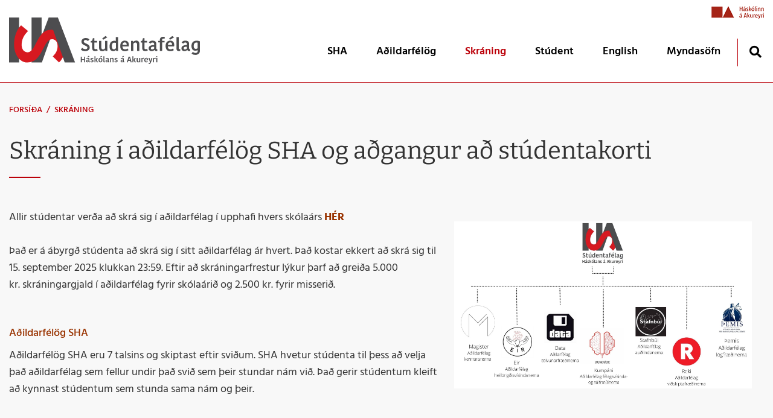

--- FILE ---
content_type: text/html; charset=UTF-8
request_url: https://www.sha.is/is/skraning
body_size: 4434
content:
<!DOCTYPE html>
<!--
		Stefna ehf. - Moya Vefumsjónarkerfi
		- - - - - - - - - - - - - - - - - -
		http://www.moya.is
		Moya - útgáfa 1.16.2		- - - - - - - - - - - - - - - - - -
-->
<html xmlns="http://www.w3.org/1999/xhtml" lang="is">
<head>
	<meta http-equiv="X-UA-Compatible" content="IE=edge">
	<meta name="viewport" content="width=device-width, initial-scale=1.0">
	<meta name="theme-color" content="#00757f" >
	<meta name="apple-mobile-web-app-title" content="Stúdentafélag Háskólans á Akureyri" >
	<meta name="application-name" content="Stúdentafélag Háskólans á Akureyri" >
	<meta charset="UTF-8">
	<meta name="author" content="" >
	<meta name="generator" content="Moya 1.16.2" >
	<meta property="og:title" content="Skr&aacute;ning">
	<meta property="og:url" content="https://www.sha.is/is/skraning">
	<meta property="og:site_name" content="St&uacute;dentaf&eacute;lag H&aacute;sk&oacute;lans &aacute; Akureyri">
	<meta property="og:updated_time" content="1757980822">
	<meta property="og:locale" content="is_IS">
	<meta property="og:type" content="article">

	<title>Skráning | Stúdentafélag Háskólans á Akureyri</title>

	<link href="/static/themes/2019/theme.css?v=f9da756983" rel="stylesheet" media="all" type="text/css" />
    <link rel="apple-touch-icon" sizes="180x180" href="/static/themes/2019/favicon/apple-touch-icon.png?v=077cc094be">
    <link rel="icon" type="image/png" sizes="32x32" href="/static/themes/2019/favicon/favicon-32x32.png?v=5c79441acb">
    <link rel="icon" type="image/png" sizes="16x16" href="/static/themes/2019/favicon/favicon-16x16.png?v=c4db6d5833">
    <link rel="manifest" href="/static/themes/2019/favicon/site.webmanifest">
    <link rel="mask-icon" href="/static/themes/2019/favicon/safari-pinned-tab.svg?v=78ef2823fa" color="#5bbad5">
    <link rel="shortcut icon" href="/static/themes/2019/favicon/favicon.ico?v=ebf5a1361b">
    <meta name="msapplication-TileColor" content="#00aba9">
    <meta name="msapplication-config" content="/static/themes/2019/favicon/browserconfig.xml">
    <meta name="theme-color" content="#ffffff">
	<link href="/is/feed" rel="alternate" type="application/rss+xml" title="RSS - Fréttir" >
	<link href="/static/themes/2018/favicon/apple-touch-icon.png" rel="apple-touch-icon" sizes="180x180" >
	<link href="/static/themes/2018/favicon/favicon-32x32.png" rel="icon" sizes="32x32" >
	<link href="/static/themes/2018/favicon/favicon-16x16.png" rel="icon" sizes="16x16" >
	<link href="/static/themes/2018/favicon/manifest.json" rel="manifest" >
	<link href="/static/themes/2018/favicon/safari-pinned-tab.svg" rel="mask-icon" color="#ffffff" >
	<link href="/favicon.ico" rel="icon" type="image/x-icon" >
	<link href="/favicon.ico" rel="shortcut icon" type="image/x-icon" >
	
</head>
<body class="head-2 page hideright" data-static-version="1768547162">
		<a href="#main" id="skipToMain">Fara í efni</a>
	<a id="siteTop" class="hide">&nbsp;</a>
	
	<div id="page">

		
		<div id="pageContainer">
			<div id="header">
				<div class="contentWrap">
					<div class="logo">
						<a href="/is">
							<img src="/static/themes/2019/images/logo.svg?v=95b07d94fd" alt="Stúdentafélag Háskólans á Akureyri">
						</a>
					</div>
					<div id="mainmenu" aria-label="Valmynd">
						<ul class="menu mmLevel1 " id="mmm-5"><li class="ele-um-sha si level1 children first goto ord-1"><a href="/is/um-sha"><span>SHA</span></a><ul class="menu mmLevel2 " id="mmm-21"><li class="ele-studentarad si level2 first ord-1"><a href="/is/um-sha/studentarad"><span>St&uacute;dentar&aacute;&eth;</span></a></li><li class="ele-framkvaemdastjorn si level2 ord-2"><a href="/is/um-sha/framkvaemdastjorn"><span>Framkv&aelig;mdastj&oacute;rn</span></a></li><li class="ele-samthykktir-sha si level2 ord-3"><a href="/is/um-sha/samthykktir-sha"><span>Sam&thorn;ykktir SHA</span></a></li><li class="ele-verklagsreglur-sha si level2 ord-4"><a href="/is/um-sha/verklagsreglur-sha"><span>Verklagsreglur SHA</span></a></li><li class="ele-arskyrslur si level2 ord-5"><a href="/is/um-sha/arskyrslur"><span>&Aacute;rsk&yacute;rslur</span></a></li><li class="ele-umsok si level2 ord-6"><a href="/is/um-sha/umsok"><span>Fr&aelig;&eth;slustyrkur</span></a></li><li class="ele-myndir-ur-felagslifinu si level2 last ord-7"><a href="/is/um-sha/myndir-ur-felagslifinu"><span>Eldri myndas&ouml;fn</span></a></li></ul></li><li class="ele-adildarfelog si level1 children goto ord-2"><a href="/is/adildarfelog"><span>A&eth;ildarf&eacute;l&ouml;g</span></a><ul class="menu mmLevel2 " id="mmm-37"><li class="ele-adildarfelog si level2 first ord-1"><a href="/is/adildarfelog/adildarfelog"><span>Um a&eth;ildarf&eacute;l&ouml;gin</span></a></li><li class="ele-data si level2 ord-2"><a href="/is/adildarfelog/data"><span>Data</span></a></li><li class="ele-eir si level2 ord-3"><a href="/is/adildarfelog/eir"><span>Eir</span></a></li><li class="ele-kumpani si level2 ord-4"><a href="/is/adildarfelog/kumpani"><span>Kump&aacute;ni</span></a></li><li class="ele-magister si level2 ord-5"><a href="/is/adildarfelog/magister"><span>Magister</span></a></li><li class="ele-reki si level2 ord-6"><a href="/is/adildarfelog/reki"><span>Reki</span></a></li><li class="ele-stafnbui si level2 ord-7"><a href="/is/adildarfelog/stafnbui"><span>Stafnb&uacute;i</span></a></li><li class="ele-themis si level2 ord-8"><a href="/is/adildarfelog/themis"><span>&THORN;emis</span></a></li><li class="ele-adildarfelogsmln si level2 last ord-9"><a href="/is/adildarfelog/adildarfelogsmln"><span>A&eth;ildarf&eacute;l&ouml;g sem voru l&ouml;g&eth; ni&eth;ur </span></a></li></ul></li><li class="ele-skraning si level1 selectedLevel1 active ord-3"><a href="/is/skraning"><span>Skr&aacute;ning</span></a></li><li class="ele-annad si level1 children ord-4"><a href="/is/annad"><span>St&uacute;dent</span></a><ul class="menu mmLevel2 " id="mmm-143"><li class="ele-studentagardar-festa si level2 first ord-1"><a href="/is/annad/studentagardar-festa"><span>St&uacute;dentagar&eth;ar F&Eacute;STA</span></a></li><li class="ele-lin-lanasjodur-islenskra-namsmanna si level2 ord-2"><a href="/is/annad/lin-lanasjodur-islenskra-namsmanna"><span>MSNM - Menntasj&oacute;&eth;ur n&aacute;msmanna</span></a></li><li class="ele-lis-landssamtok-islenskra-studenta si level2 last ord-3"><a href="/is/annad/lis-landssamtok-islenskra-studenta"><span>L&Iacute;S - Landssamt&ouml;k &iacute;slenskra st&uacute;denta</span></a></li></ul></li><li class="ele-english-sida si level1 ord-5"><a href="https://www.sha.is/english"><span>English</span></a></li><li class="ele-myndasofn si level1 last ord-6"><a href="https://www.flickr.com/photos/201487721@N05/albums"><span>Myndas&ouml;fn</span></a></li></ul>						<div id="searchBox" role="search" class="toggle width">
							<a href="#" id="searchToggle" aria-label="Opna leit">
								<i class="fas fa-search" aria-hidden="true"></i>
							</a>
							<form id="searchForm" name="searchForm" method="get" action="/is/leit">
<div id="elm_q" class="elm_text elm"><label for="q" class="noscreen optional">Leita</label>

<span class="lmnt"><input type="text" name="q" id="q" value="" placeholder="Leita..." class="text searchQ"></span></div>
<div id="elm_submit" class="elm_submit elm">
<input type="submit" id="searchSubmit" value="Leita"></div></form>						</div>
					</div>
					<div id="qn">
						<ul class="menu mmLevel1 " id="qn-5"><li class="ele-haskolinn-a-akureyri qn unak-logo si level1 first last ord-1"><a href="https://www.unak.is/" target="_blank"><span>H&aacute;sk&oacute;linn &aacute; Akureyri</span></a></li></ul>                                            </div>
				</div>
			</div>

			<div id="contentContainer">
				<div class="contentWrap">
										
<div id="breadcrumbs" class="box">
	
        <div class="boxText">
		<a href="/is" class="first">Forsíða</a><span class="sep"> / </span><a href="/is/skraning" class="last">Skráning</a>
	</div>
</div>					
					<div class="row">
						<div id="main" role="main">

															<div class="boxTitle"><h1>Skráning í aðildarfélög SHA og aðgangur að stúdentakorti</h1></div>														<div id="notice">
															</div>
																							<div class="box"><div class="boxText">

<div class="entry ">
	<div class="entryContent">
		<p><img style="float: right; margin: 20px;" title="Aðildarfélög" alt="Aðildarfélög" src="/static/files/3.jpg" height="277" width="493" /></p>
<p>Allir stúdentar verða að skrá sig í aðildarfélag í upphafi hvers skólaárs <a title="Skráningaform" href="https://forms.gle/XLk1AXhb2FMFDncW8" target="_blank"><span style="color: #993300;"><strong>HÉR</strong></span></a></p>
<p>Það er á ábyrgð stúdenta að skrá sig í sitt aðildarfélag ár hvert. Það kostar ekkert að skrá sig til 15. september 2025 klukkan 23:59. Eftir að skráningarfrestur lýkur þarf að greiða 5.000 kr. skráningargjald í aðildarfélag fyrir skólaárið og 2.500 kr. fyrir misserið. </p>
<h4><span style="color: #993300;">Aðildarfélög SHA</span></h4>
<p>Aðildarfélög SHA eru 7 talsins og skiptast eftir sviðum. SHA hvetur stúdenta til þess að velja það aðildarfélag sem fellur undir það svið sem þeir stundar nám við. Það gerir stúdentum kleift að kynnast stúdentum sem stunda sama nám og þeir.</p>
<p> </p>
<h3><span style="color: #993300;">Stúdentakort SHA</span></h3>
<p><img style="float: right; margin: 10px;" alt="" src="/static/files/FSHA/1.png" height="431" width="431" /></p>
<p>Stúdentar fá aðgang að stúdentakorti SHA fyrir skólaárið 2024-2025 þann 1. september. Stúdentar fá ekki sjálfvirkan aðgang</p>
<p> að stúdentakortinu, því þýðir ekki að skrá sig inn í appið ykkar fyrr en 1. september þar sem aðgangurinn ykkar verður ekki</p>
<p> virkur fyrr en þá. Þeir stúdentar sem skrá sig eftir 1. september fá aðgang þann 16. september eftir að skráningu lýkur.</p>
<p>Þú getur nálgast rafræna stúdentakortið okkar í App Store og Google Play, appið heitir <em>Stúdentafélag HA</em>. Með framvísun stúdentakortsins getur þú nýtt þér hina ýmsu afslætti sem má finna í appinu okkar.</p>
<p>Verið dugleg að spyrja hvort söluaðilar séu með skólatilboð, það er mjög algengt að um afslætti sé að ræða gegn framvísun rafræns skólakorts. </p>
<p><strong> </strong></p>
<p> </p>
<h3><span style="color: #993300;">Algengar spurningar</span></h3>
<p>Ég kemst ekki inn í appið á unak-mailinu mínu</p>
<ul>
<li>
<p>Ertu búin/n að skrá þig í aðildarfélag fyrir skólaárið? ef svarið er nei getur þú sent okkur lína á sha@sha.is </p>
</li>
<li>
<p>Varstu að fá nýjan síma og varst nú þegar komin/n með aðgang? ef svo er gætu við þurft að endurvirkja aðgangninn þinn, sendu okkur línu á sha@sha.is</p>
</li>
</ul>
<p>Ég vill ekki vera í aðildarfélagi en langar í stúdentakortið, þarf ég þá að borga skráningargjaldið?</p>
<ul>
<li>
<p>Nei það kostar ekkert að fá aðgang að stúdentakortinu okkar, þú getur sent okkur línu á sha@sha.is svo við getum græjað aðgang fyrir þig. Við viljum þó benda á að stúdentar sem eru ekki í aðildarfélagi gætu verið hafnað aðgengi á viðburði aðildarfélags. Þá færðu ekki sömu kjör og samnemendur þínir á ákveðnum viðburðum og lotuhittingum.</p>
</li>
</ul>
<p>Ég gleymdi að skrá mig í aðildarfélag fyrir 15. september, er það orðið of seint?</p>
<ul>
<li>
<p>Nei, þú hins vegar þarf að greiða skráningargjald, 5.000 kr. fyrir skólaárið eða 2.500 kr. fyrir misserið. Hafðu samband við okkur með því að senda tölvupóst á sha@sha.is, þar sem þarf að koma fram: nafn, unak-mail, símanúmer, í hvaða aðildarfélag þú vilt skrá þig í og hvort þú viljir vera á póstlista SHA. -</p>
</li>
</ul>
<p> </p>
<p> </p>
<p> </p>	</div>
</div>
</div>
</div>
															
							<div class="facebook-social"></div>

						</div>

											</div>
				</div>
			</div>

			<button id="mainmenuToggle" aria-label="Opna/loka valmynd"
					aria-haspopup="true" aria-controls="mainmenu">
				<span class="first"></span>
				<span class="middle"></span>
				<span class="last"></span>
			</button>

		</div>
	</div>
	<div id="footerInfo" role="contentinfo">
		<div class="contentWrap">
			<div id="box_pagecontent_3" class="box box_pagecontent box_ord_1 first"><div class="boxTitle"><strong>Stúdentafélag Háskólans á Akureyri</strong></div><div class="boxText"><ul>
<li>Sólborg v/Norðurslóð</li>
<li>600 Akureyri, Iceland</li>
<li><a href="mailto:info@abstract.is">s</a>ha@sha.is</li>
<li>kt: 420888-2799</li>
<li>S: 8670895</li>
</ul>
<p><a class="social" href="https://www.facebook.com/fsha.is/" target="_blank">Facebook</a>   <a class="social" href="https://www.instagram.com/studentafelagha/?hl=en" target="_blank">Instagram</a> </p></div>
</div>
		</div>
	</div>

		<script src="//ajax.googleapis.com/ajax/libs/jquery/1.11.1/jquery.min.js"></script>
	<script src="//ajax.googleapis.com/ajax/libs/jqueryui/1.11.2/jquery-ui.min.js"></script>
		<script type="text/javascript" src="/_moya/javascripts/dist/bundle.min.js?v=1768547162"></script>	<script src="/static/themes/2019/js/moya.min.js?v=2041980df8"></script>
	<script src="/static/themes/2019/js/site.min.js?v=26fefe8d86"></script>
	
<script type="text/javascript">
<!--//--><![CDATA[//><!--
moya.division = 'is';
moya.lang = 'is';
moya.fancybox.init();
$(function() { $("a.fancybox").fancybox({ helpers:{ title:{ type:"inside" },media:true },openEffect:"elastic",closeEffect:"elastic" }); });
$(function() { $("a.slideshow").fancybox({ helpers:{ title:{ type:"inside" },buttons:true,media:true },openEffect:"elastic",closeEffect:"elastic",playSpeed:4000,prevEffect:"none",nextEffect:"none",closeBtn:false }); });
$(function() { $("img.responsive").responsiveImg(); });

//--><!]]>
</script>

</body>
</html>


--- FILE ---
content_type: image/svg+xml
request_url: https://www.sha.is/static/themes/2019/images/logo.svg?v=95b07d94fd
body_size: 3324
content:
<svg id="Layer_1" data-name="Layer 1" xmlns="http://www.w3.org/2000/svg" viewBox="0 0 380.945 92.879"><defs><style>.cls-1{fill:#4d4d4f}</style></defs><path class="cls-1" d="M0 0h20.06v89.939H0zm44.929 0h20.06v37.339L79.163.04h18.278L65.532 89.939H44.929V0z"/><path d="M290.4 280.725c18.322 1.208 18.226-47.096 49.616-45.026 16.05 1.058 27.456 16.285 26.118 36.58-.989 15-7.766 24.744-12.45 28.719l-12.604-12.205c3.641-3.303 9.01-9.005 9.67-19.006.61-9.264-4.022-14.74-10.555-15.17-18.75-1.237-18.426 47.118-49.89 46.381-14.943-.35-27.858-16.06-26.239-40.619 1.203-18.235 9.365-29.513 13.916-33.643l13.932 11.551c-4.723 4.563-11.97 12.8-12.795 25.3-.718 10.883 4.463 16.689 11.28 17.138z" transform="translate(-253.933 -211.068)" fill="#d71920"/><path class="cls-1" d="M97.44.04l34.284 89.899h-20.603L79.162.04H97.44z"/><path class="cls-1" d="M410.367 271.328c0-4.718-11.96-3.877-11.96-11.96 0-4.13 3.584-7.312 8.63-7.312a10.18 10.18 0 017.314 2.705l-2.816 3.437a6.608 6.608 0 00-4.863-2.156c-2.305 0-3.584 1.279-3.584 2.962 0 4.827 11.92 3.948 11.92 12.031 0 3.84-3.144 7.388-9.25 7.388a12.357 12.357 0 01-8.559-3l2.634-3.766a9.434 9.434 0 006.474 2.853c2.705 0 4.06-1.427 4.06-3.182zm9.443.622v-10.79h-2.776v-2.815l2.777-.913 1.5-4.974h2.927v5.23h5.303v3.472h-5.303v10.79a2.25 2.25 0 002.448 2.56 4.927 4.927 0 002.89-.842l1.208 3.438c-.732.475-2.233 1.133-5.267 1.133-3.437 0-5.706-1.755-5.706-6.29zm13.797-14.263h4.535v13.202c0 2.669 1.207 3.986 3.473 3.986a3.953 3.953 0 004.134-3.365v-13.823h4.499v20.37h-3.73l-.697-1.975h-.147a6.68 6.68 0 01-5.52 2.376c-4.317 0-6.511-2.267-6.547-7.02zm8.522-2.267l-2.45-2.012 6.545-5.23 4.024 2.341zm24.952-5.083h4.46v27.72h-3.473l-.769-1.828h-.146a6.584 6.584 0 01-5.12 2.194c-4.389 0-7.458-2.89-7.458-9.546 0-8.154 4.349-11.263 9.176-11.263a12.686 12.686 0 013.33.402zm.108 22.124v-10.495a6.69 6.69 0 00-2.852-.622c-3.109 0-5.192 1.535-5.192 7.095 0 4.608 1.83 6.327 4.17 6.327a4.263 4.263 0 003.874-2.305zm25.173 3.841a10.723 10.723 0 01-7.057 2.12c-6.218 0-9.437-3.401-9.437-10.605 0-6.912 3.841-10.496 9.215-10.496 5.046 0 7.9 3.218 7.9 8.156a26.934 26.934 0 01-.22 3.584h-12.471c.146 3.875 1.83 5.705 5.524 5.705a6.724 6.724 0 004.57-1.72zm-11.995-10.387h8.336v-.95c-.036-2.67-1.243-4.133-3.802-4.133-2.523 0-4.388 1.756-4.534 5.083zm33.62 12.142h-4.538v-13.093c0-2.487-1.168-3.877-3.362-3.877a4.431 4.431 0 00-4.134 2.853v14.117h-4.495v-20.37h3.473l.915 2.012h.146a7.47 7.47 0 015.596-2.487c4.02 0 6.36 2.194 6.4 6.766zm5.825-6.107v-10.79h-2.78v-2.815l2.78-.913 1.497-4.974h2.927v5.23h5.302v3.472h-5.302v10.79a2.251 2.251 0 002.45 2.56 4.924 4.924 0 002.888-.842l1.208 3.438c-.73.475-2.23 1.133-5.267 1.133-3.438 0-5.703-1.755-5.703-6.29zm28.021-8.083v8.558c0 1.39.476 2.194 1.608 2.194h.547v3.145a3.92 3.92 0 01-2.083.512 3.74 3.74 0 01-3.695-2.304h-.146a6.495 6.495 0 01-5.521 2.45c-3.877 0-5.96-2.706-5.96-5.56 0-4.607 4.313-6.8 11.005-6.544v-1.83c0-2.668-1.39-3.437-3.437-3.437a4.113 4.113 0 00-3.913 2.34l-3.216-2.413a8.248 8.248 0 017.129-3.62c4.902 0 7.682 1.828 7.682 6.51zm-4.245 5.596c-4.059-.22-6.582.73-6.582 2.998a2.42 2.42 0 002.709 2.451 4.738 4.738 0 003.873-1.938zm20.711-15.726a8.196 8.196 0 00-2.487-.364c-1.683 0-2.305.766-2.305 2.34v1.974h4.756v3.218h-4.827v17.152h-4.5v-17.152h-3.144v-3.218h3.22v-2.047c0-3.293 2.083-5.998 6.728-5.998a12.04 12.04 0 013.256.402zm18.659 22.565a10.723 10.723 0 01-7.057 2.12c-6.217 0-9.437-3.401-9.437-10.605 0-6.912 3.841-10.496 9.216-10.496 5.045 0 7.9 3.218 7.9 8.156a26.935 26.935 0 01-.222 3.584h-12.47c.146 3.875 1.83 5.705 5.524 5.705a6.724 6.724 0 004.57-1.72zm-11.995-10.387h8.336v-.95c-.035-2.67-1.243-4.133-3.802-4.133-2.522 0-4.388 1.756-4.534 5.083zm4.57-10.495l-2.451-2.012 6.546-5.23 4.024 2.341zm17.091-5.083v21.904c0 1.61.657 2.196 1.865 2.196a2.69 2.69 0 001.097-.184v3.621a6.62 6.62 0 01-2.598.476c-3.108 0-4.863-1.83-4.863-4.939v-23.074zm20.668 13.53v8.558c0 1.39.475 2.194 1.608 2.194h.55v3.145a3.92 3.92 0 01-2.083.512 3.74 3.74 0 01-3.695-2.304h-.146a6.495 6.495 0 01-5.521 2.45c-3.877 0-5.964-2.706-5.964-5.56 0-4.607 4.317-6.8 11.01-6.544v-1.83c0-2.668-1.39-3.437-3.438-3.437a4.11 4.11 0 00-3.913 2.34l-3.22-2.413a8.256 8.256 0 017.133-3.62c4.899 0 7.679 1.828 7.679 6.51zm-4.242 5.596c-4.059-.22-6.582.73-6.582 2.998a2.418 2.418 0 002.705 2.451 4.75 4.75 0 003.877-1.938zm25.828 8.081c0 5.486-3.656 8.191-8.958 8.191-4.61 0-6.618-1.388-7.644-2.558l2.559-3.366a6.6 6.6 0 005.195 2.196c3.145 0 4.46-1.317 4.46-4.499v-1.352h-.147a6.683 6.683 0 01-4.388 1.315c-4.205 0-7.897-2.268-7.897-9.434 0-6.035 3.216-10.57 9.909-10.57a16.221 16.221 0 016.91 1.17zm-7.057-16.457c-3.256 0-5.267 2.232-5.267 6.657 0 4.828 1.904 6.034 4.498 6.034a4.46 4.46 0 003.402-1.39v-10.861a7.345 7.345 0 00-2.633-.44zM405.643 289.59v11.022h-1.965v-4.7h-4.512v4.7h-1.967v-11.021h1.967v4.67h4.512v-4.67zm8.607 4.922v3.68c0 .597.205.942.692.942h.235v1.352a1.679 1.679 0 01-.895.222 1.609 1.609 0 01-1.589-.991h-.063a2.792 2.792 0 01-2.374 1.054 2.385 2.385 0 01-2.562-2.39c0-1.983 1.854-2.926 4.732-2.815v-.787c0-1.148-.598-1.478-1.478-1.478a1.768 1.768 0 00-1.683 1.006l-1.382-1.037a3.545 3.545 0 013.065-1.556c2.108 0 3.303.785 3.303 2.798zm-1.824 2.406c-1.746-.094-2.83.315-2.83 1.289a1.04 1.04 0 001.164 1.053 2.039 2.039 0 001.666-.832zm-1.257-6.038l-1.054-.865 2.815-2.248 1.73 1.006zm5.271 3.427c0-1.367 1.165-2.61 3.16-2.61a3.863 3.863 0 012.94 1.117l-1.24 1.258a2.436 2.436 0 00-1.746-.786c-.786 0-1.195.393-1.195.912 0 1.557 4.245.974 4.245 3.915 0 1.18-.959 2.658-3.334 2.658a4.718 4.718 0 01-3.395-1.243l1.163-1.368a3.244 3.244 0 002.327 1.037c.911 0 1.305-.439 1.305-.974 0-1.54-4.23-.975-4.23-3.916zm9.942 6.305h-1.935v-11.917h1.935zm.126-4.653l2.673-4.104h2.263l-2.815 4.072v.063l2.925 4.622h-2.342l-2.704-4.59zm6.042.315c0-2.706 1.085-4.577 3.9-4.577 2.892 0 3.82 1.793 3.82 4.497 0 2.705-1.1 4.577-3.9 4.577-2.877 0-3.82-1.809-3.82-4.497zm3.9 2.939c1.383 0 1.84-.959 1.84-2.924 0-2.012-.552-3.034-1.935-3.034-1.289 0-1.808.943-1.808 2.924 0 1.997.535 3.034 1.902 3.034zm-.08-8.333l-1.053-.865 2.814-2.248 1.73 1.007zm7.725-2.185v9.418c0 .691.285.943.802.943a1.148 1.148 0 00.472-.078v1.556a2.819 2.819 0 01-1.115.204 1.92 1.92 0 01-2.091-2.123v-9.92zm8.888 5.817v3.68c0 .597.204.942.691.942h.235v1.352a1.679 1.679 0 01-.895.222 1.609 1.609 0 01-1.589-.991h-.063a2.792 2.792 0 01-2.373 1.054 2.385 2.385 0 01-2.563-2.39c0-1.983 1.854-2.926 4.732-2.815v-.787c0-1.148-.598-1.478-1.478-1.478a1.768 1.768 0 00-1.682 1.006l-1.383-1.037a3.545 3.545 0 013.065-1.556c2.108 0 3.303.785 3.303 2.798zm-1.825 2.406c-1.745-.094-2.83.315-2.83 1.289a1.04 1.04 0 001.165 1.053 2.039 2.039 0 001.665-.832zm11.452 3.694h-1.95v-5.629c0-1.069-.504-1.667-1.447-1.667a1.903 1.903 0 00-1.776 1.228v6.068h-1.934v-8.757h1.493l.393.865h.063a3.214 3.214 0 012.406-1.069c1.73 0 2.736.943 2.752 2.908zm1.954-6.305c0-1.367 1.164-2.61 3.16-2.61a3.863 3.863 0 012.94 1.117l-1.24 1.258a2.436 2.436 0 00-1.746-.786c-.787 0-1.195.393-1.195.912 0 1.557 4.245.974 4.245 3.915 0 1.18-.96 2.658-3.334 2.658a4.718 4.718 0 01-3.395-1.243l1.163-1.368a3.244 3.244 0 002.327 1.037c.911 0 1.304-.439 1.304-.974 0-1.54-4.23-.975-4.23-3.916zm18.529.205v3.68c0 .597.205.942.692.942h.235v1.352a1.679 1.679 0 01-.896.222 1.609 1.609 0 01-1.588-.991h-.063a2.792 2.792 0 01-2.374 1.054 2.385 2.385 0 01-2.563-2.39c0-1.983 1.855-2.926 4.732-2.815v-.787c0-1.148-.597-1.478-1.478-1.478a1.768 1.768 0 00-1.682 1.006l-1.383-1.037a3.545 3.545 0 013.065-1.556c2.108 0 3.303.785 3.303 2.798zm-1.825 2.406c-1.745-.094-2.83.315-2.83 1.289a1.04 1.04 0 001.165 1.053 2.039 2.039 0 001.665-.832zm-1.256-6.038l-1.054-.865 2.814-2.248 1.73 1.006zm15.321-1.29l3.428 11.022h-2.06l-.833-2.797h-3.962l-.834 2.797h-1.98l3.41-11.021zm-2.94 6.573h2.986l-.69-2.358c-.347-1.243-.566-1.982-.755-2.862h-.063c-.19.85-.426 1.651-.755 2.814zm9.659 4.449h-1.933v-11.917h1.933zm.126-4.653l2.673-4.104h2.264l-2.814 4.072v.063l2.925 4.622h-2.343l-2.705-4.59zm6.468-4.104h1.95v5.676c0 1.147.518 1.714 1.492 1.714a1.7 1.7 0 001.778-1.447v-5.943h1.934v8.757h-1.604l-.3-.848h-.062a2.874 2.874 0 01-2.374 1.022c-1.856 0-2.8-.976-2.814-3.019zm14.486 1.839a5.278 5.278 0 00-.991-.093 2.77 2.77 0 00-2.091.865v6.146h-1.918v-8.757h1.494l.408 1.163h.063a2.38 2.38 0 012.248-1.336 3.64 3.64 0 01.787.078zm7.864 6.164a4.604 4.604 0 01-3.034.913c-2.673 0-4.056-1.463-4.056-4.56 0-2.973 1.65-4.514 3.962-4.514a3.186 3.186 0 013.395 3.508 11.825 11.825 0 01-.093 1.54h-5.362c.063 1.666.786 2.453 2.373 2.453a2.899 2.899 0 001.967-.74zm-5.157-4.466h3.585v-.409c-.015-1.147-.534-1.776-1.636-1.776-1.085 0-1.886.755-1.95 2.185zm7.002 6.698a2.234 2.234 0 00.913.19c.928 0 1.445-.52 1.65-1.572l-3.254-8.853h2.154l1.147 3.474a26.808 26.808 0 01.85 3.099h.063a27.037 27.037 0 01.739-3.099l1.022-3.474h1.997l-2.988 9.261c-.52 1.572-1.385 2.83-3.334 2.83a3.556 3.556 0 01-1.274-.236zm13.59-8.396a5.278 5.278 0 00-.99-.093 2.769 2.769 0 00-2.092.865v6.146h-1.918v-8.757h1.493l.409 1.163h.063a2.382 2.382 0 012.249-1.336 3.65 3.65 0 01.786.078zm2.345-5.44a1.178 1.178 0 011.212 1.226 1.188 1.188 0 01-2.375 0 1.176 1.176 0 011.163-1.226zm-.911 3.601h1.934v8.757h-1.934z" transform="translate(-253.933 -211.068)"/></svg>